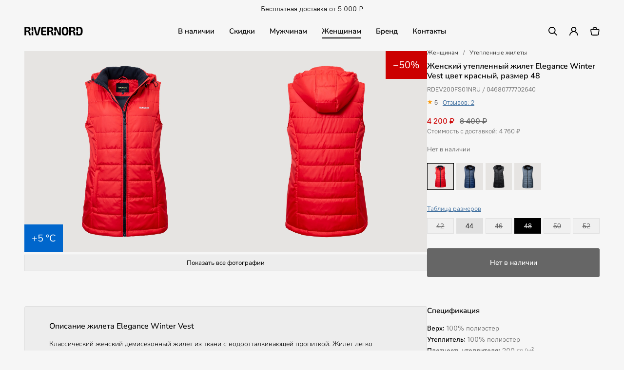

--- FILE ---
content_type: text/html; charset=UTF-8
request_url: https://rivernord.com/women/elegance-winter-vest/red-48/
body_size: 7520
content:
<!DOCTYPE html>
<html lang="ru">
 <head>
  <meta name="robots" content="noindex, follow">
  <title>Купить женский утепленный жилет Elegance Winter Vest цвет красный, размер 48 | Rivernord</title>
  <meta charset="UTF-8">
  <meta name="viewport" content="width=device-width, initial-scale=1">
  <meta name="description" content="Женский утепленный жилет Elegance Winter Vest, цвет красный, размер 48. Предназначен для эффективной защиты от холода, ветра и небольших осадков летом и в межсезонье.">
  <meta property="og:type" content="product">
  <meta property="og:locale" content="ru_RU">
  <meta property="og:site_name" content="Rivernord">
  <meta property="og:title" content="Женский утепленный жилет Elegance Winter Vest цвет красный, размер 48">
  <meta property="og:description" content="Женский утепленный жилет Elegance Winter Vest, цвет красный, размер 48. Предназначен для эффективной защиты от холода, ветра и небольших осадков летом и в межсезонье.">
  <meta property="og:image" content="https://rivernord.com/images/items/1575-item-image.jpg">
  <meta property="og:image:alt" content="Женский утепленный жилет Elegance Winter Vest">
  <meta property="og:image:type" content="image/jpeg">
  <meta property="og:image:width" content="1600">
  <meta property="og:image:height" content="1600">
  <meta property="og:url" content="https://rivernord.com/women/elegance-winter-vest/red-48/">
  <meta property="og:price:amount" content="4200.00">
  <meta property="og:price:currency" content="RUB">
  <meta property="og:availability" content="outofstock">
  <meta name="twitter:card" content="summary_large_image">
  <meta name="twitter:site" content="@rivernordwear">
  <meta name="twitter:title" content="Женский утепленный жилет Elegance Winter Vest цвет красный, размер 48">
  <meta name="twitter:description" content="Женский утепленный жилет Elegance Winter Vest, цвет красный, размер 48. Предназначен для эффективной защиты от холода, ветра и небольших осадков летом и в межсезонье.">
  <meta name="twitter:image" content="https://rivernord.com/images/items/1575-item-image.jpg"> 
  <meta name="twitter:image:alt" content="Женский утепленный жилет Elegance Winter Vest">
  <meta name="apple-mobile-web-app-title" content="Rivernord">
  <meta name="theme-color" content="#333333">
  <script type="application/ld+json">
   {
    "@context": "https://schema.org",
    "@type": ["Organization", "ClothingStore", "FashionBrand"],
    "@id": "https://rivernord.com/#organization",
    "name": "Rivernord",
    "alternateName": ["Northwestfur", "Nordwestfur"],
    "url": "https://rivernord.com/",
    "logo": "https://rivernord.com/images/rivernord-logo.svg",
    "image": "https://rivernord.com/images/rivernord-image.jpg",
    "description": "Rivernord — Куртки и парки, верхняя одежда и футболки",
    "foundingDate": "2018-08-15",
    "telephone": "+78162686140",
    "email": "shop@northwestek.com",

    "parentOrganization":
    {
     "@type": "Organization",
     "@id": "https://northwestek.com/#organization",
     "name": "ООО «Нордвестек»"
    },

    "brand":
    {
     "@type": "Brand",
     "name": "Rivernord",
     "logo": "https://rivernord.com/images/rivernord-logo.svg"
    },
    
    "address":
    {
     "@type": "PostalAddress",
     "streetAddress": "ул. Ломоносова, дом 40",
     "addressLocality": "г. Великий Новгород",
     "addressRegion": "Новгородская область",
     "postalCode": "173021",
     "addressCountry": "RU"
    },

    "sameAs":
    [
     "https://vk.com/rivernordwear",
     "https://t.me/rivernord"
    ]
   }
  </script>
  <script>
   if(navigator.serviceWorker.controller)
   {
    console.log('[PWA Builder] active service worker found, no need to register')
   }
   else
   {
    navigator.serviceWorker.register('/pwa.js', {
     scope: '/'
    }).then(function(reg) {
     console.log('Service worker has been registered for scope:'+ reg.scope);
    });
   }
  </script>
  <link rel="stylesheet" type="text/css" href="/styles/style.css?1767720103">
  <link rel="stylesheet" type="text/css" href="/styles/style-item.css?1766079013">
  <link rel="manifest" href="/site.webmanifest?1751827510">
  <link rel="apple-touch-icon" href="/apple-touch-icon.png?1760275061" sizes="180x180">
  <link rel="icon" type="image/png" href="/favicon-96x96.png?1760275061" sizes="96x96">
  <link rel="icon" type="image/svg+xml" href="/favicon.svg?1760275061">
  <link rel="shortcut icon" type="image/x-icon" href="/favicon.ico?1760275061">
 </head>
 <body>
  <script>
    (function(m,e,t,r,i,k,a){
        m[i]=m[i]||function(){(m[i].a=m[i].a||[]).push(arguments)};
        m[i].l=1*new Date();
        for (var j = 0; j < document.scripts.length; j++) {if (document.scripts[j].src === r) { return; }}
        k=e.createElement(t),a=e.getElementsByTagName(t)[0],k.async=1,k.src=r,a.parentNode.insertBefore(k,a)
    })(window, document,'script','https://mc.yandex.ru/metrika/tag.js', 'ym');

    ym(53490358, 'init', {clickmap:true, ecommerce:"dataLayer", accurateTrackBounce:true, trackLinks:true});
  </script>
  <noscript><div><img src="https://mc.yandex.ru/watch/53490358" style="position:absolute; left:-9999px;" alt="Яндекс Метрика"></div></noscript>
  <script>
   window.dataLayer = window.dataLayer || [];
   dataLayer.push({
    "ecommerce":
    {
     "currencyCode": "RUB",

     "detail":
     {
      "products": [
       {
        "id": "431",
        "name" : "Женский утепленный жилет Elegance Winter Vest цвет красный, размер 48",
        "price": 4200.00,
        "brand": "Rivernord",
        "category": "Одежда/Женщинам/Утепленные жилеты",
        "variant" : "цвет красный, размер 48",
        "list": "Просмотр товара в карточке товара",
        "position": 16
       }
      ]
     }
    }
   });
  </script>
  <div class="container">
   <div class="top">
    <div class="top_wrap">
     <div class="top_left">&nbsp;</div>
     <div class="top_center">Бесплатная доставка от 5 000 ₽</div>
     <div class="top_right">
      <div class="account_button">&nbsp;</div>
     </div>
    </div>
   </div>
   <header class="header">
    <div class="header_wrap">
     <div class="logo"><a href="https://rivernord.com/"><img fetchpriority="high" src="/images/rivernord-logo.svg" alt="Логотип Rivernord" title="Rivernord" width="300" height="45"></a></div>
     <nav class="menu" aria-label="Основное меню">
      <div class="menu_button"><a class="menu_link" href="https://rivernord.com/instock/">В наличии</a>
       <div class="menu_popup popup_instock">
        <div class="menu_popup_button"><a class="popup_link" href="https://rivernord.com/instock/men/">Мужская одежда</a></div>
        <div class="menu_popup_button"><a class="popup_link" href="https://rivernord.com/instock/women/">Женская одежда</a></div>
       </div>
      </div>
      <div class="menu_button"><a class="menu_link" href="https://rivernord.com/sale/">Скидки</a></div>
      <div class="menu_button"><a class="menu_link" href="https://rivernord.com/men/">Мужчинам</a>
       <div class="menu_popup popup_men">
        <div class="menu_popup_button"><a class="popup_link" href="https://rivernord.com/men/type-mens-winter-parkas-jackets/">Зимние куртки и парки</a></div>
        <div class="menu_popup_button"><a class="popup_link" href="https://rivernord.com/men/type-mens-demi-jackets/">Демисезонные куртки</a></div>
        <div class="menu_popup_button"><a class="popup_link" href="https://rivernord.com/men/type-mens-summer-parks-windbreakers/">Летние куртки и парки</a></div>
        <div class="menu_popup_button"><a class="popup_link" href="https://rivernord.com/men/type-mens-vests/">Утепленные жилеты</a></div>
        <div class="menu_popup_button"><a class="popup_link" href="https://rivernord.com/men/type-men-tactical-pants/">Тактические брюки</a></div>
        <div class="menu_popup_button"><a class="popup_link" href="https://rivernord.com/men/type-mens-t-shirts/">Футболки</a></div>
       </div>
      </div>
      <div class="menu_button"><a class="menu_link_active" href="https://rivernord.com/women/">Женщинам</a>
       <div class="menu_popup popup_women">
        <div class="menu_popup_button"><a class="popup_link" href="https://rivernord.com/women/type-womens-winter-parkas-jackets/">Зимние куртки и парки</a></div>
        <div class="menu_popup_button"><a class="popup_link" href="https://rivernord.com/women/type-womens-demi-jackets/">Демисезонные куртки</a></div>
        <div class="menu_popup_button"><a class="popup_link" href="https://rivernord.com/women/type-womens-summer-parks-windbreakers/">Летние куртки и парки</a></div>
        <div class="menu_popup_button"><a class="popup_link" href="https://rivernord.com/women/type-womens-vests/">Утепленные жилеты</a></div>
        <div class="menu_popup_button"><a class="popup_link" href="https://rivernord.com/women/type-womens-t-shirts/">Футболки</a></div>
       </div>
      </div>
      <div class="menu_button"><a class="menu_link" href="https://rivernord.com/about/">Бренд</a>
       <div class="menu_popup popup_about">
        <div class="menu_popup_button"><a class="popup_link" href="https://rivernord.com/about/reviews/">Отзывы покупателей</a></div>
        <div class="menu_popup_button"><a class="popup_link" href="https://rivernord.com/about/certificates/">Сертификаты и декларации</a></div>
        <div class="menu_popup_button"><a class="popup_link" href="https://rivernord.com/about/requisites/">Реквизиты компании</a></div>
       </div>
      </div>
      <div class="menu_button"><a class="menu_link" href="https://rivernord.com/contacts/">Контакты</a></div>
     </nav>
     <div class="shop">
      <div class="whatsapp"><a href="https://wa.me/79633686140" rel="nofollow noopener noreferrer"><img src="/images/whatsapp.svg" alt="WhatsApp" title="Написать в WhatsApp" width="90" height="90" decoding="async"></a></div>
      <div class="search"><a href="https://rivernord.com/search/"><img src="/images/search.svg" alt="Поиск" title="Поиск по сайту" width="90" height="90" decoding="async"></a></div>
      <div class="user"><a href="https://rivernord.com/account/"><img src="/images/user.svg" alt="Личный кабинет" title="Зайти в личный кабинет" width="90" height="90" decoding="async"></a></div>
      <div class="cart"><a href="https://rivernord.com/cart/"><img src="/images/bag.svg" alt="Корзина" title="Перейти в корзину" width="96" height="90" decoding="async"></a></div>
     </div>
     <div class="mobile_menu">
      <div id="show_mobile_links" class="mobile_button" onclick="ShowHiddenMenu()"><img src="/images/menu.svg" alt="Меню" title="Открыть мобильное меню" width="129" height="90" decoding="async"></div>
      <div id="hide_mobile_links" class="mobile_button" onclick="HideHiddenMenu()" style="display: none"><img src="/images/close.svg" alt="Закрыть" title="Закрыть мобильное меню" width="90" height="90" decoding="async"></div>
     </div>
    </div>
   </header>
   <div id="mobile_links" class="mobile_links">
    <div class="account_buttons">
     <div class="menu_button"><a class="top_link" href="https://rivernord.com/myorder/">Где мой заказ?</a></div>
     <div class="menu_button"><a class="top_link" href="https://rivernord.com/account/">Личный кабинет</a></div>
    </div>
    <div class="menu_button"><a class="menu_link" href="https://rivernord.com/instock/">В наличии</a><div class="menu_arrow" id="showsubmenu_45" onclick="showSubmenu(45)"><div class="arrow" id="plus_arrow_45">+</div><div class="arrow" id="minus_arrow_45" style="display: none">&ndash;</div></div></div>
     <div class="submenu_button submenu_45"><a class="popup_link" href="https://rivernord.com/instock/men/">Мужская одежда</a></div>
     <div class="submenu_button submenu_45"><a class="popup_link" href="https://rivernord.com/instock/women/">Женская одежда</a></div>
    <div class="menu_button"><a class="menu_link" href="https://rivernord.com/sale/">Скидки</a></div>
    <div class="menu_button"><a class="menu_link" href="https://rivernord.com/men/">Мужчинам</a><div class="menu_arrow" id="showsubmenu_2" onclick="showSubmenu(2)"><div class="arrow" id="plus_arrow_2">+</div><div class="arrow" id="minus_arrow_2" style="display: none">&ndash;</div></div></div>
     <div class="submenu_button submenu_2"><a class="popup_link" href="https://rivernord.com/men/type-mens-winter-parkas-jackets/">Зимние куртки и парки</a></div>
     <div class="submenu_button submenu_2"><a class="popup_link" href="https://rivernord.com/men/type-mens-demi-jackets/">Демисезонные куртки</a></div>
     <div class="submenu_button submenu_2"><a class="popup_link" href="https://rivernord.com/men/type-mens-summer-parks-windbreakers/">Летние куртки и парки</a></div>
     <div class="submenu_button submenu_2"><a class="popup_link" href="https://rivernord.com/men/type-mens-vests/">Утепленные жилеты</a></div>
     <div class="submenu_button submenu_2"><a class="popup_link" href="https://rivernord.com/men/type-men-tactical-pants/">Тактические брюки</a></div>
     <div class="submenu_button submenu_2"><a class="popup_link" href="https://rivernord.com/men/type-mens-t-shirts/">Футболки</a></div>
    <div class="menu_button"><a class="menu_link_active" href="https://rivernord.com/women/">Женщинам</a><div class="menu_arrow" id="showsubmenu_3" onclick="showSubmenu(3)"><div class="arrow" id="plus_arrow_3">+</div><div class="arrow" id="minus_arrow_3" style="display: none">&ndash;</div></div></div>
     <div class="submenu_button submenu_3"><a class="popup_link" href="https://rivernord.com/women/type-womens-winter-parkas-jackets/">Зимние куртки и парки</a></div>
     <div class="submenu_button submenu_3"><a class="popup_link" href="https://rivernord.com/women/type-womens-demi-jackets/">Демисезонные куртки</a></div>
     <div class="submenu_button submenu_3"><a class="popup_link" href="https://rivernord.com/women/type-womens-summer-parks-windbreakers/">Летние куртки и парки</a></div>
     <div class="submenu_button submenu_3"><a class="popup_link" href="https://rivernord.com/women/type-womens-vests/">Утепленные жилеты</a></div>
     <div class="submenu_button submenu_3"><a class="popup_link" href="https://rivernord.com/women/type-womens-t-shirts/">Футболки</a></div>
    <div class="menu_button"><a class="menu_link" href="https://rivernord.com/about/">Бренд</a><div class="menu_arrow" id="showsubmenu_7" onclick="showSubmenu(7)"><div class="arrow" id="plus_arrow_7">+</div><div class="arrow" id="minus_arrow_7" style="display: none">&ndash;</div></div></div>
     <div class="submenu_button submenu_7"><a class="popup_link" href="https://rivernord.com/about/reviews/">Отзывы покупателей</a></div>
     <div class="submenu_button submenu_7"><a class="popup_link" href="https://rivernord.com/about/certificates/">Сертификаты и декларации</a></div>
     <div class="submenu_button submenu_7"><a class="popup_link" href="https://rivernord.com/about/requisites/">Реквизиты компании</a></div>
    <div class="menu_button"><a class="menu_link" href="https://rivernord.com/payment/">Оплата</a></div>
    <div class="menu_button"><a class="menu_link" href="https://rivernord.com/delivery/">Доставка</a></div>
    <div class="menu_button"><a class="menu_link" href="https://rivernord.com/contacts/">Контакты</a></div>
   </div>
   <div class="path_mobile">
    <div class="path_item"><a href="https://rivernord.com/women/">Женщинам</a></div>
    <div class="path_item">/</div>
    <div class="path_item"><a href="https://rivernord.com/women/type-womens-vests/">Утепленные жилеты</a></div>
   </div>
   <div class="item_row">
    <div class="item_images">
     <div id="preview_images" class="item_images_preview">
      <div class="item_sale">&minus;50%</div>
      <div class="item_image_preview"><picture><source srcset="/images/items/1575-item-image.webp?1745439588" type="image/webp"><img fetchpriority="high" src="/images/items/1575-item-image.jpg?1745439588" alt="Elegance Winter Vest" title="Женский утепленный жилет Elegance Winter Vest" width="1600" height="1600"></picture></div>
      <div class="item_image_preview"><picture><source srcset="/images/items/1576-item-image.webp?1745439588" type="image/webp"><img fetchpriority="high" src="/images/items/1576-item-image.jpg?1745439588" alt="Elegance Winter Vest" title="Женский утепленный жилет Elegance Winter Vest" width="1600" height="1600"></picture></div>
      <div class="item_min">+5 °C</div>
     </div>
     <div id="open_images" class="item_images_open"><div class="images_button" role="button" aria-label="Показать все фотографии товара" onclick="ShowHiddenImages()">Показать все фотографии</div></div>
     <div id="hidden_images" class="item_images_hidden">
      <div class="item_image"><picture><source srcset="/images/items/1575-item-image.webp?1745439588" type="image/webp"><img src="/images/items/1575-item-image.jpg?1745439588" alt="Elegance Winter Vest" title="Женский утепленный жилет Elegance Winter Vest" width="1600" height="1600" loading="lazy" decoding="async"></picture></div>
      <div class="item_image"><picture><source srcset="/images/items/1576-item-image.webp?1745439588" type="image/webp"><img src="/images/items/1576-item-image.jpg?1745439588" alt="Elegance Winter Vest" title="Женский утепленный жилет Elegance Winter Vest" width="1600" height="1600" loading="lazy" decoding="async"></picture></div>
      <div class="item_image"><picture><source srcset="/images/items/1577-item-image.webp?1745439588" type="image/webp"><img src="/images/items/1577-item-image.jpg?1745439588" alt="Elegance Winter Vest" title="Женский утепленный жилет Elegance Winter Vest" width="1600" height="1600" loading="lazy" decoding="async"></picture></div>
      <div class="item_image"><picture><source srcset="/images/items/1578-item-image.webp?1745439588" type="image/webp"><img src="/images/items/1578-item-image.jpg?1745439588" alt="Elegance Winter Vest" title="Женский утепленный жилет Elegance Winter Vest" width="1600" height="1600" loading="lazy" decoding="async"></picture></div>
      <div class="item_image"><picture><source srcset="/images/items/1579-item-image.webp?1745439588" type="image/webp"><img src="/images/items/1579-item-image.jpg?1745439588" alt="Elegance Winter Vest" title="Женский утепленный жилет Elegance Winter Vest" width="1600" height="1600" loading="lazy" decoding="async"></picture></div>
      <div class="item_image"><picture><source srcset="/images/items/1580-item-image.webp?1745439588" type="image/webp"><img src="/images/items/1580-item-image.jpg?1745439588" alt="Elegance Winter Vest" title="Женский утепленный жилет Elegance Winter Vest" width="1600" height="1600" loading="lazy" decoding="async"></picture></div>
     </div>
     <div id="hide_images" class="item_images_hide"><div class="images_button" role="button" aria-label="Скрыть фотографии товара" onclick="HideHiddenImages()">Скрыть фотографии</div></div>
    </div>     
    <div class="item_card">
     <div class="sticky">
      <div class="item_cart_path">
       <div class="path_item"><a class="link" href="https://rivernord.com/women/">Женщинам</a></div>
       <div class="path_item">/</div>
       <div class="path_item"><a class="link"  href="https://rivernord.com/women/type-womens-vests/">Утепленные жилеты</a></div>
      </div>
      <div class="item_cart_title">
       <h1>Женский утепленный жилет Elegance Winter Vest цвет красный, размер 48</h1>
      </div>
      <div class="item_cart_code">RDEV200FS01NRU / 04680777702640</div>
      <div class="item_cart_rating">
       <div class="rating_result">
        <div class="rating_stars">
         <span class="active"></span>
        </div>
        <div class="rating_number">5</div>
        <div class="rating_link"><a href="https://rivernord.com/women/elegance-winter-vest/review/">Отзывов: 2</a></div>
       </div>
      </div>
      <div class="item_cart_price"><span class="new_price">4 200 ₽</span> <span class="old_price">8 400 ₽</span><br><span class="delivery_info">Стоимость с доставкой: 4 760 ₽</span></div>
      <div class="item_cart_stock">Нет в наличии</div>
      <div class="set_color_row">
       <div class="color_image_item_active"><a href="https://rivernord.com/women/elegance-winter-vest/red-48/"><picture><source srcset="/images/items/1575-item-image.webp?1745439588" type="image/webp"><img fetchpriority="high" src="https://rivernord.com/images/items/1575-item-image.jpg?1745439588" alt="Женский утепленный жилет Elegance Winter Vest цвет красный" title="Elegance Winter Vest цвет красный" width="1600" height="1600"></picture></a></div>
       <div class="color_image_item"><a href="https://rivernord.com/women/elegance-winter-vest/navy-48/"><picture><source srcset="/images/items/elegance-vest-winter-navy-01.webp?1745439588" type="image/webp"><img fetchpriority="high" src="https://rivernord.com/images/items/elegance-vest-winter-navy-01.jpg?1745439588" alt="Женский утепленный жилет Elegance Winter Vest цвет темно-синий" title="Elegance Winter Vest цвет темно-синий" width="1600" height="1600"></picture></a></div>
       <div class="color_image_item"><a href="https://rivernord.com/women/elegance-winter-vest/black-48/"><picture><source srcset="/images/items/1581-item-image.webp?1745439588" type="image/webp"><img fetchpriority="high" src="https://rivernord.com/images/items/1581-item-image.jpg?1745439588" alt="Женский утепленный жилет Elegance Winter Vest цвет черный" title="Elegance Winter Vest цвет черный" width="1600" height="1600"></picture></a></div>
       <div class="color_image_item"><a href="https://rivernord.com/women/elegance-winter-vest/grey-48/"><picture><source srcset="/images/items/elegance-vest-winter-gray-01.webp?1745439588" type="image/webp"><img fetchpriority="high" src="https://rivernord.com/images/items/elegance-vest-winter-gray-01.jpg?1745439588" alt="Женский утепленный жилет Elegance Winter Vest цвет серый" title="Elegance Winter Vest цвет серый" width="1600" height="1600"></picture></a></div>
      </div>
      <div class="item_cart_link"><a href="https://rivernord.com/sizes/" target="_blank">Таблица размеров</a></div>
      <div class="set_size_row">
       <div class="size_item_inactive"><a class="size_link_inactive" href="https://rivernord.com/women/elegance-winter-vest/red-42/" title="Elegance Winter Vest цвет красный, размер 42, нет в наличии">42</a></div>
       <div class="size_item"><a class="size_link" href="https://rivernord.com/women/elegance-winter-vest/red-44/" title="Elegance Winter Vest цвет красный, размер 44, в наличии 1 шт.">44</a></div>
       <div class="size_item_inactive"><a class="size_link_inactive" href="https://rivernord.com/women/elegance-winter-vest/red-46/" title="Elegance Winter Vest цвет красный, размер 46, нет в наличии">46</a></div>
       <div class="size_item_active"><a class="size_link_inactive_active" href="https://rivernord.com/women/elegance-winter-vest/red-48/" title="Elegance Winter Vest цвет красный, размер 48, нет в наличии">48</a></div>
       <div class="size_item_inactive"><a class="size_link_inactive" href="https://rivernord.com/women/elegance-winter-vest/red-50/" title="Elegance Winter Vest цвет красный, размер 50, нет в наличии">50</a></div>
       <div class="size_item_inactive"><a class="size_link_inactive" href="https://rivernord.com/women/elegance-winter-vest/red-52/" title="Elegance Winter Vest цвет красный, размер 52, нет в наличии">52</a></div>
      </div>
      <div class="item_cart_button">
       <div class="cart_button"><input class="inactive_button" type="submit" value="Нет в наличии" onclick="OpenInactivePopup()"></div>
      </div>
     </div>
    </div>
   </div>
   <main class="item_row">
    <div class="item_text">
     <h2><strong>Описание жилета Elegance Winter Vest</strong></h2><p>Классический женский демисезонный жилет из ткани с водоотталкивающей пропиткой. Жилет легко стирается. Утеплитель легкий из ультратонких волокон формирует воздушную прослойку, хорошо удерживает тепло, равномерно распределяется по всему изделию, сохраняет свою форму и свойства после многократных стирок и активной носки.</p><p>Функциональные особенности:</p><ul><li>трикотажный воротник;</li><li>утепленный съемный капюшон;</li><li>четыре кармана (два наружных и два внутренних).</li></ul><p>Женский жилет предназначен для защиты от холода в межсезонье.</p>
     <p class="legal" data-nosnippet>Компания Northwestek может без уведомления вносить изменения, не ухудшающие качество товара.</p>
    </div>
    <div class="item_features">
     <h3>Спецификация</h3>
     <p><strong>Верх:</strong> 100% полиэстер<br><strong>Утеплитель:</strong> 100% полиэстер<br><strong>Плотность утеплителя:</strong> 200 гр/м²<br><strong>Подкладка:</strong> 100% полиэстер<br><strong>Количество карманов:</strong> 4<br><strong>Вес:</strong> 0.5 кг<br><strong>Для температур:</strong> от +15 °C до +5 °C<br>​<strong>Гарантия производителя:</strong> 2 года<br><strong>Сделано в России</strong></p>
     <p><strong>Рост:</strong> 170-176 см.<br><strong>Длина по спинке:</strong> 73 см.<br><strong>Размерный ряд:</strong> 42-52</p>
    </div>
   </main>
   <div class="other_items">
    <div class="subhead">Рекомендуем также</div>
    <div class="row">
     <div class="other_item"><a class="link" href="https://rivernord.com/women/softshell-elegance/"><div class="other_item_image"><picture><source srcset="/images/items/preview/01-softshell-elegance-navy.webp?1745439588" type="image/webp"><img src="/images/items/preview/01-softshell-elegance-navy.jpg?1745439588" alt="Softshell Elegance" title="Купить женскую куртку софтшелл Softshell Elegance" width="1200" height="1200" loading="lazy" decoding="async"></picture></div><div class="other_item_price">6 800 ₽</div><div class="other_item_title">Женская куртка софтшелл Softshell Elegance</div></a></div>
     <div class="other_item"><a class="link" href="https://rivernord.com/women/elegance-winter-light/"><div class="other_item_image"><picture><source srcset="/images/items/preview/elegance-winter-light.webp?1765985492" type="image/webp"><img src="/images/items/preview/elegance-winter-light.jpg?1765985492" alt="Elegance Winter Light" title="Купить женскую демисезонную куртку Elegance Winter Light" width="1200" height="1200" loading="lazy" decoding="async"></picture></div><div class="other_item_price"><span class="other_new_price">4 280 ₽</span> <span class="other_old_price">8 600 ₽</span></div><div class="other_item_title">Женская демисезонная куртка Elegance Winter Light</div></a></div>
     <div class="other_item"><a class="link" href="https://rivernord.com/women/elegance-winter/"><div class="other_item_image"><picture><source srcset="/images/items/preview/elegance-winter.webp?1765025835" type="image/webp"><img src="/images/items/preview/elegance-winter.jpg?1765025835" alt="Elegance Winter" title="Купить женскую демисезонную куртку Elegance Winter" width="1200" height="1200" loading="lazy" decoding="async"></picture></div><div class="other_item_price"><span class="other_new_price">6 200 ₽</span> <span class="other_old_price">8 800 ₽</span></div><div class="other_item_title">Женская демисезонная куртка Elegance Winter</div></a></div>
     <div class="other_item"><a class="link" href="https://rivernord.com/women/elegance-winter-original/"><div class="other_item_image"><picture><source srcset="/images/items/preview/elegance-winter-original.webp?1765031823" type="image/webp"><img src="/images/items/preview/elegance-winter-original.jpg?1765031823" alt="Elegance Winter Original" title="Купить женскую демисезонную куртку Elegance Winter Original" width="1200" height="1200" loading="lazy" decoding="async"></picture></div><div class="other_item_price"><span class="other_new_price">6 200 ₽</span> <span class="other_old_price">8 800 ₽</span></div><div class="other_item_title">Женская демисезонная куртка Elegance Winter Original</div></a></div>
     <div class="other_item"><a class="link" href="https://rivernord.com/women/breeze-winter-parka/"><div class="other_item_image"><picture><source srcset="/images/items/preview/breeze-parka-winter.webp?1745439588" type="image/webp"><img src="/images/items/preview/breeze-parka-winter.jpg?1745439588" alt="Breeze Winter Parka" title="Купить женскую демисезонную парку Breeze Winter Parka" width="1200" height="1200" loading="lazy" decoding="async"></picture></div><div class="other_item_price"><span class="other_new_price">8 860 ₽</span> <span class="other_old_price">14 800 ₽</span></div><div class="other_item_title">Женская демисезонная парка Breeze Winter Parka</div></a></div>
     <div class="other_item"><a class="link" href="https://rivernord.com/women/active-winter-siberia/"><div class="other_item_image"><picture><source srcset="/images/items/preview/active-winter-siberia.webp?1764348963" type="image/webp"><img src="/images/items/preview/active-winter-siberia.jpg?1764348963" alt="Active Winter Siberia" title="Купить женскую зимнюю куртку Active Winter Siberia" width="1200" height="1200" loading="lazy" decoding="async"></picture></div><div class="other_item_price"><span class="other_new_price">14 400 ₽</span> <span class="other_old_price">22 200 ₽</span></div><div class="other_item_title">Женская зимняя куртка Active Winter Siberia</div></a></div>
    </div>
   </div>
   <footer class="footer">
    <div class="footer_wrap">
     <div class="footer_item">
      <div class="footer_item_title">Компания</div>
      <div class="footer_item_link"><a class="link" href="https://rivernord.com/about/">Бренд Rivernord</a></div>
      <div class="footer_item_link"><a class="link" href="https://rivernord.com/news/">Новости и акции</a></div>
      <div class="footer_item_link"><a class="link" href="https://rivernord.com/blog/">Блог бренда Rivernord</a></div>
      <div class="footer_item_link"><a class="link" href="https://rivernord.com/customers/">Корпоративным клиентам</a></div>
      <div class="footer_item_link"><a class="link" href="https://rivernord.com/contacts/">Контактная информация</a></div>
     </div>
     <div class="footer_item">
      <div class="footer_item_title">Каталог</div>
      <div class="footer_item_link"><a class="link" href="https://rivernord.com/men/">Мужская одежда</a></div>
      <div class="footer_item_link"><a class="link_active" href="https://rivernord.com/women/">Женская одежда</a></div>
      <div class="footer_item_link"><a class="link" href="https://rivernord.com/sizes/">Таблица размеров одежды</a></div>
      <div class="footer_item_link"><a class="link" href="https://rivernord.com/technology/">Материалы и технологии</a></div>
      <div class="footer_item_link"><a class="link" href="https://rivernord.com/branding/">Брендирование одежды</a></div>
     </div>
     <div class="footer_item">
      <div class="footer_item_title">Покупателям</div>
      <div class="footer_item_link"><a class="link" href="https://rivernord.com/payment/">Способы оплаты</a></div>
      <div class="footer_item_link"><a class="link" href="https://rivernord.com/delivery/">Способы доставки</a></div>
      <div class="footer_item_link"><a class="link" href="https://rivernord.com/return/">Возврат и обмен товара</a></div>
      <div class="footer_item_link"><a class="link" href="https://rivernord.com/warranty/">Гарантийные обязательства</a></div>
      <div class="footer_item_link"><a class="link" href="https://rivernord.com/care/">Уход за парками и куртками</a></div>
     </div>
     <div class="footer_item">
      <div class="footer_item_social_title">Социальные сети</div>
      <div class="footer_item_social">
       <div class="footer_item_social_icon"><a href="https://vk.com/rivernordwear" target="_blank" rel="nofollow noopener noreferrer"><img src="/images/social/vkontakte.svg?1234567890" alt="Rivernord в ВКонтакте" title="Присоединяйтесь к Rivernord в ВКонтакте" width="90" height="90" loading="lazy" decoding="async"></a></div>
       <div class="footer_item_social_icon"><a href="https://t.me/rivernord" target="_blank" rel="nofollow noopener noreferrer"><img src="/images/social/telegram.svg?1234567890" alt="Rivernord в Telegram" title="Присоединяйтесь к Rivernord в Telegram" width="90" height="90" loading="lazy" decoding="async"></a></div>
      </div>
      <div class="footer_item_payment_title">Способы оплаты</div>
      <div class="footer_item_payment">
       <div class="footer_item_payment_icon"><img src="/images/payment/mir.svg" alt="Мир" title="Платежная система Мир" width="327" height="90" loading="lazy" decoding="async"></div>
       <div class="footer_item_payment_icon"><img src="/images/payment/mastercard.svg" alt="Mastercard" title="Платежная система Mastercard" width="146" height="90" loading="lazy" decoding="async"></div>
       <div class="footer_item_payment_icon"><img src="/images/payment/visa.svg" alt="Visa" title="Платежная система Visa" width="276" height="90" loading="lazy" decoding="async"></div>
      </div>
      <div class="footer_item_macropod"><a href="https://macropod.ru/" target="_blank" rel="nofollow noopener noreferrer"><img src="/images/macropod-logo.svg" alt="Macropod" title="Macropod: разработка сайтов, интернет-магазинов и сервисов" width="127" height="90" loading="lazy" decoding="async"></a></div>
     </div>
    </div>
   </footer>
   <div class="copyright" role="contentinfo">
    <div class="copyright_wrap">
     <div class="copyright_left">
      <div class="copyright_logo"><img src="/images/northwestek-logo.svg" alt="Northwestek" title="Компания Northwestek" width="300" height="39" loading="lazy" decoding="async"></div>
     </div>
     <div class="copyright_right">
      <div class="copyright_links">
       <div class="copyright_legal"><a class="link" href="https://rivernord.com/legal/">Юридическое соглашение</a></div>
       <div class="copyright_privacy"><a class="link" href="https://rivernord.com/privacy/">Конфиденциальность</a></div>
       <div class="copyright_sitemap"><a class="link" href="https://rivernord.com/sitemap/">Карта сайта</a></div>
      </div>
      <div class="copyright_text">&copy; 2018&ndash;2026 ООО «Нордвестек». Все права защищены.</div>
     </div>
    </div>
   </div>
   <div class="mobile_navigation">
    <div class="mobile_navigation_wrap">
     <div class="mobile_navigation_shop">
      <div class="mobile_navigation_image"><a href="https://rivernord.com/"><img src="/images/home.svg" alt="Главная" title="Главная" width="90" height="90" decoding="async"></a></div>
      <div class="mobile_navigation_image"><a href="https://rivernord.com/sale/"><img src="/images/sale.svg" alt="Скидки" title="Скидки" width="90" height="90" decoding="async"></a></div>
      <div class="mobile_navigation_image"><a href="https://rivernord.com/catalog/"><img src="/images/catalog.svg" alt="Каталог" title="Каталог" width="105" height="90" decoding="async"></a></div>
      <div class="mobile_navigation_image"><a href="https://rivernord.com/account/"><img src="/images/user.svg" alt="Личный кабинет" title="Личный кабинет" width="90" height="90" decoding="async"></a></div>
      <div class="mobile_navigation_image"><a href="https://rivernord.com/cart/"><img src="/images/bag.svg" alt="Корзина" title="Корзина" width="96" height="90" decoding="async"></a></div>
     </div>
    </div>
   </div>
  </div>
  <div id="popup_window" class="popup_background" style="display: none">
   <div class="popup_window">
    <div class="popup_message error">Выбранного размера и цвета нет в наличии</div>
    <div class="popup_button"><button onclick="CloseInactivePopup()" class="exit">ОК</button></div>
   </div>
  </div>
  <div class="popup_background" style="display: none">
   <div class="popup_window">
    <div class="popup_message error async"></div>
    <div class="popup_message accept async"></div>
   </div>
   <div class="popup_button"><button class="exit">ОК</button></div>
  </div>
  <script src="/scripts/jquery/jquery-3.7.1.min.js"></script>
  <script src="/scripts/gsap/gsap.min.js"></script>
  <script src="/scripts/gsap/ScrollTrigger.min.js"></script>
  <script src="/scripts/menu/menu.js?1765466231" defer></script>
  <script>
   $(document).ready(function()
   {
    $(document).on('click', '#add_cart', function()
    {
     let element = $(this),
      item_id = element.data('item-id'),
      set_id = element.data('set-id');

     $.post('/scripts/cart_add.php',
     {
      item_id,
      set_id
     })
     .done(function()
     {
      if($('.cart_number').length)
      {
       let current_items_count = Number($('.cart_number').html());

       $('.cart_number').html(current_items_count + 1);
      }
      else 
      {
       $('.cart').find('img').after('<span class="cart_number">1</span>');
      }
 
      element.replaceWith('<input class="goto_cart_button" type="submit" value="Перейти в корзину">');

      dataLayer.push({
        "ecommerce":
        {
         "currencyCode": "RUB",
         "add":
         {
          "products":
          [
           {
            "id": "431",
            "name" : "Женский утепленный жилет Elegance Winter Vest цвет красный, размер 48",
            "price": 4200.00,
            "brand": "Rivernord",
            "category": "Одежда/Женщинам/Утепленные жилеты",
            "variant" : "цвет красный, размер 48",
            "list": "Просмотр товара в карточке товара",
            "position": 16
           }
          ]
         }
        }
      });
     })
    });

    $(document).on('click', '.goto_cart_button', function()
    {
     window.location.href = 'https://rivernord.com/cart/';
    });
   });
  </script>  <script src="/scripts/jquery/catalog/item/images.js?1759773149"></script>
  <script type="module" src="/scripts/jquery/catalog/item/photoswipe.js?1754384794"></script>
  <script>
   function OpenInactivePopup()
   {
    $('#popup_window').show();
   }

   function CloseInactivePopup()
   {
    $('#popup_window').hide();
   }
  </script>
 </body>
</html>


--- FILE ---
content_type: text/css
request_url: https://rivernord.com/styles/style-item.css?1766079013
body_size: 2027
content:
@charset "UTF-8";

.cart_popup_background
{
 display: flex;
 position: fixed;
 width: 100%;
 height: 100%;
 top: 0;
 left: 0;
 justify-content: center;
 align-items: center;
 z-index: 10000;
 background: rgba(0,0,0, .70)
}

.item_row
{
 display: flex;
 gap: 30px;
 position: relative;
 max-width: 1900px;
 padding-top: 0;
 padding-left: 50px;
 padding-right: 50px;
 padding-bottom: 0;
 margin-top: 0;
 margin-left: auto;
 margin-right: auto;
 margin-bottom: 30px;
 justify-content: space-between
}

.item_images
{
 position: relative;
 width: 70%;
 padding: 0;
 margin: 0
}

.item_images_preview
{
 display: flex;
 gap: 5px;
 position: relative;
 padding: 0;
 margin-top: 5px;
 margin-left: 0;
 margin-right: 0;
 margin-bottom: 5px
}

.item_image_preview
{
 position: relative;
 width: 50%;
 padding: 0;
 margin: 0
}

.item_image_preview img
{
 width: 100%;
 height: auto
}

.item_images_hidden
{
 display: none;
 position: relative;
 padding: 0;
 margin-top: 0;
 margin-left: 0;
 margin-right: 0;
 margin-bottom: 5px
}

.item_image
{
 position: relative;
 width: 100%;
 padding: 0;
 margin: 0
}

.item_image img
{
 width: 100%;
 height: auto
}

.item_images_open
{
 position: relative;
 padding: 0;
 margin: 0;
 cursor: pointer
}

.item_images_hide
{
 display: none;
 cursor: pointer
}

.images_button
{
 font-size: 0.813rem;
 font-weight: 400;
 text-align: center;
 position: relative;
 padding-top: 7px;
 padding-left: 20px;
 padding-right: 20px;
 padding-bottom: 7px;
 margin: 0;
 background: #EDEDED;
 border: 1px solid #E0E0E0;
 box-sizing: border-box
}

.item_sale
{
 font-size: 1.25rem;
 font-weight: 400;
 color: #FFFFFF;
 position: absolute;
 padding: 15px;
 margin: 0;
 top: 0;
 right: 0;
 background: #CC0000;
 z-index: 5
}

.item_min
{
 font-size: 1.25rem;
 font-weight: 400;
 color: #FFFFFF;
 position: absolute;
 padding: 15px;
 margin: 0;
 left: 0;
 bottom: 0;
 background: #0066CC;
 z-index: 5
}

.item_card
{
 position: relative;
 width: 30%;
 padding: 0;
 margin: 0
}

.sticky
{
 position: sticky;
 top: 100px;
 align-self: start
}

.item_cart_path
{
 font-size: 0.75rem;
 color: #666666;
 display: flex;
 position: relative;
 padding: 0;
 margin-top: 0;
 margin-left: 0;
 margin-right: 0;
 margin-bottom: 10px;
 justify-content: flex-start
}

.item_cart_title
{
 position: relative;
 padding: 0;
 margin-top: 0;
 margin-left: 0;
 margin-right: 0;
 margin-bottom: 10px
}

.item_cart_title h1
{
 font-size: 1rem;
 margin-bottom: 2px
}

.item_cart_code
{
 font-family: 'PT Root', Helvetica, sans-serif;
 font-size: 0.813rem;
 color: #666666;
 position: relative;
 padding: 0;
 margin-top: 0;
 margin-left: 0;
 margin-right: 0;
 margin-bottom: 10px
}

.item_cart_rating
{
 position: relative;
 padding: 0;
 margin-top: 0;
 margin-left: 0;
 margin-right: 0;
 margin-bottom: 20px
}

.rating_result 
{
 display: flex;
 position: relative;
 padding: 0;
 margin: 0
}

.rating_stars
{
 display: flex;
 position: relative;
 padding: 0;
 margin: 0;
 align-items: stretch;
 flex-direction: row;
}

.rating_stars span
{
 font-size: 13px;
 color: #CCCCCC;
 padding: 0;
 margin-top: 0;
 margin-left: 0;
 margin-right: 3px;
 margin-bottom: 0
}

.rating_stars > span:before
{
 content: '\2605'
}

.rating_stars > span.active
{
 color: #FC9701
}

.rating_stars > span.half
{
 width: 50%;
 color: #FC9701;
 overflow: hidden
}

.rating_number
{
 font-family: 'PT Root', Helvetica, sans-serif;
 font-size: 0.813rem;
 font-weight: 500;
 color: #666666;
 position: relative;
 padding: 0;
 margin-top: auto;
 margin-left: 0;
 margin-right: 0;
 margin-bottom: auto
}

.rating_link
{
 font-family: 'PT Root', Helvetica, sans-serif;
 font-size: 0.813rem;
 color: #666666;
 position: relative;
 padding: 0;
 margin-top: auto;
 margin-left: 10px;
 margin-right: 0;
 margin-bottom: auto
}

.item_cart_price
{
 font-family: 'PT Root', Helvetica, sans-serif;
 font-size: 1rem;
 font-weight: 500;
 line-height: 1.3;
 position: relative;
 padding: 0;
 margin-top: 0;
 margin-left: 0;
 margin-right: 0;
 margin-bottom: 20px
}

.new_price
{
 color: #CC0000
}

.old_price
{
 color: #666666;
 text-decoration: line-through;
 margin-left: 7px
}

.delivery_info
{
 font-size: 0.813rem;
 font-weight: 400;
 color: #666666
}

.delivery_info_old
{
 font-size: 0.813rem;
 font-weight: 400;
 color: #666666;
 text-decoration: line-through;
 margin-left: 7px
}

.item_cart_stock
{
 font-size: 0.813rem;
 font-weight: 400;
 line-height: 1.3;
 color: #666666;
 position: relative;
 padding: 0;
 margin-top: 0;
 margin-left: 0;
 margin-right: 0;
 margin-bottom: 20px
}

.set_color_row
{
 display: grid;
 grid-template-columns: 1fr 1fr 1fr 1fr 1fr 1fr;
 grid-gap: 5px;
 position: relative;
 padding: 0;
 margin-top: 0;
 margin-left: 0;
 margin-right: 0;
 margin-bottom: 30px
}

.color_image_item
{
 position: relative;
 padding: 0;
 margin: 0
}

.color_image_item_active
{
 position: relative;
 padding: 0;
 margin: 0;
 border: 1px solid #000000;
 box-sizing: border-box
}

.color_image_item img,
.color_image_item_active img
{
 width: 100%;
 height: auto
}

.item_cart_link
{
 font-size: 0.813rem;
 position: relative;
 padding: 0;
 margin-top: 0;
 margin-left: 0;
 margin-right: 0;
 margin-bottom: 10px
}

.set_size_row
{
 display: grid;
 grid-template-columns: 1fr 1fr 1fr 1fr 1fr 1fr;
 grid-gap: 5px;
 position: relative;
 padding: 0;
 margin-top: 0;
 margin-left: 0;
 margin-right: 0;
 margin-bottom: 30px
}

.size_item
{
 display: flex;
 position: relative;
 padding: 0;
 margin: 0;
 background: #E0E0E0;
 border: 1px solid #E0E0E0;
 box-sizing: border-box
}

.size_item_inactive
{
 display: flex;
 position: relative;
 padding: 0;
 margin: 0;
 background: #F0F0F0;
 border: 1px solid #E0E0E0;
 box-sizing: border-box
}

.size_item_active
{
 display: flex;
 position: relative;
 padding: 0;
 margin: 0;
 background: #000000;
 border: 1px solid #000000;
 box-sizing: border-box;
}

.size_link,
.size_link:hover,
.size_link:active,
.size_link:visited
{
 font-family: 'PT Sans', Helvetica, sans-serif;
 font-size: 0.875rem;
 font-weight: 400;
 color: #000000;
 text-decoration: none;
 text-align: center;
 width: 100%;
 padding-top: 7px;
 padding-left: 5px;
 padding-right: 5px;
 padding-bottom: 7px;
 margin: 0
}

.size_link_active,
.size_link_active:hover,
.size_link_active:active,
.size_link_active:visited
{
 font-family: 'PT Sans', Helvetica, sans-serif;
 font-size: 0.875rem;
 font-weight: 400;
 color: #FFFFFF;
 text-decoration: none;
 text-align: center;
 width: 100%;
 padding-top: 7px;
 padding-left: 5px;
 padding-right: 5px;
 padding-bottom: 7px;
 margin: 0
}

.size_link_inactive,
.size_link_inactive:hover,
.size_link_inactive:active,
.size_link_inactive:visited
{
 font-family: 'PT Sans', Helvetica, sans-serif;
 font-size: 0.875rem;
 font-weight: 400;
 color: #666666;
 text-decoration: line-through;
 text-align: center;
 width: 100%;
 padding-top: 7px;
 padding-left: 5px;
 padding-right: 5px;
 padding-bottom: 7px;
 margin: 0
}

.size_link_inactive_active,
.size_link_inactive_active:hover,
.size_link_inactive_active:active,
.size_link_inactive_active:visited
{
 font-family: 'PT Sans', Helvetica, sans-serif;
 font-size: 0.875rem;
 font-weight: 400;
 color: #E0E0E0;
 text-decoration: line-through;
 text-align: center;
 width: 100%;
 padding-top: 7px;
 padding-left: 5px;
 padding-right: 5px;
 padding-bottom: 7px;
 margin: 0
}

.item_cart_button
{
 position: relative;
 padding: 0;
 margin-top: 0;
 margin-left: 0;
 margin-right: 0;
 margin-bottom: 30px
}

.cart_button
{
 position: relative;
 padding: 0;
 margin: 0
}

.inactive_button
{
 font-family: 'Nunito Sans', Helvetica, sans-serif;
 font-size: 0.875rem;
 font-weight: 600;
 color: #FFFFFF;
 width: 100%;
 padding-top: 20px;
 padding-left: 25px;
 padding-right: 25px;
 padding-bottom: 20px;
 margin: 0;
 background: #666666;
 border: 0;
 border-radius: 3px;
 cursor: pointer;
 -webkit-appearance: none
}

.add_cart_button
{
 font-family: 'Nunito Sans', Helvetica, sans-serif;
 font-size: 0.875rem;
 font-weight: 600;
 color: #FFFFFF;
 width: 100%;
 padding-top: 20px;
 padding-left: 25px;
 padding-right: 25px;
 padding-bottom: 20px;
 margin: 0;
 background: #000000;
 border: 0;
 border-radius: 3px;
 cursor: pointer;
 -webkit-appearance: none
}

.goto_cart_button
{
 font-family: 'Nunito Sans', Helvetica, sans-serif;
 font-size: 0.875rem;
 font-weight: 600;
 color: #FFFFFF;
 width: 100%;
 padding-top: 20px;
 padding-left: 25px;
 padding-right: 25px;
 padding-bottom: 20px;
 margin: 0;
 background: #009900;
 border: 0;
 border-radius: 3px;
 cursor: pointer;
 -webkit-appearance: none
}

.item_text
{
 position: relative;
 width: 70%;
 padding-top: 30px;
 padding-left: 50px;
 padding-right: 50px;
 padding-bottom: 15px;
 margin: 0;
 background: #EDEDED;
 border: 1px solid #E0E0E0;
 border-radius: 3px;
 box-sizing: border-box
}

.item_text h2
{
 font-size: 1rem
}

.item_text p
{
 line-height: 1.7
}

.item_text li
{
 line-height: 1.7
}

.legal
{
 font-style: italic;
 color: #666666
}

.item_features
{
 position: relative;
 width: 30%;
 padding: 0;
 margin: 0
}

.item_features h3
{
 font-size: 0.938rem
}

.item_features p
{
 font-family: 'PT Root', Helvetica, sans-serif;
 color: #666666;
 line-height: 1.7
}

.item_features p > strong
{
 color: #000000
}

.photo_row
{
 display: grid;
 grid-template-columns: 1fr 1fr 1fr 1fr;
 grid-gap: 5px;
 position: relative;
 max-width: 2000px;
 padding: 0;
 margin-top: 0;
 margin-left: auto;
 margin-right: auto;
 margin-bottom: 30px
}

.photo_item
{
 position: relative;
 padding: 0;
 margin: 0
}

.photo_item img
{
 width: 100%;
 height: auto
}

.subhead
{
 font-size: 1rem;
 font-weight: 600;
 position: relative;
 padding: 0;
 margin-top: 30px;
 margin-left: 0;
 margin-right: 0;
 margin-bottom: 30px;
}

.other_items
{
 position: relative;
 max-width: 1900px;
 padding-top: 0;
 padding-left: 50px;
 padding-right: 50px;
 padding-bottom: 0;
 margin: 0 auto
}

.row
{
 display: grid;
 grid-template-columns: 1fr 1fr 1fr 1fr 1fr 1fr;
 grid-gap: 20px;
 position: relative;
 padding: 0;
 margin-top: 0;
 margin-left: 0;
 margin-right: 0;
 margin-bottom: 50px
}

.other_item
{
 position: relative;
 padding: 0;
 margin: 0
}

.other_item_image
{
 position: relative;
 padding: 0;
 margin-top: 0;
 margin-left: 0;
 margin-right: 0;
 margin-bottom: 15px
}

.other_item_image img
{
 width: 100%;
 height: auto;
 border-radius: 3px
}

.other_item_price
{
 font-family: 'PT Root', Helvetica, sans-serif;
 font-size: 0.875rem;
 font-weight: 700;
 color: #000000;
 position: relative;
 padding: 0;
 margin-top: 0;
 margin-left: 0;
 margin-right: 0;
 margin-bottom: 5px
}

.other_item_title
{
 font-size: 0.875rem;
 font-weight: 600;
 position: relative;
 padding: 0;
 margin: 0;
}

.other_new_price
{
 color: #CC0000
}

.other_old_price
{
 color: #666666;
 text-decoration: line-through;
 margin-left: 5px
}

@media screen and (max-width: 1280px)
{
 .item_images,
 .item_text
 {
  width: 70%
 }

 .item_card,
 .item_features
 {
  width: 30%
 }
}

@media screen and (max-width: 1180px)
{
 .item_row
 {
  gap: 30px;
  padding-left: 30px;
  padding-right: 30px
 }

 .other_items
 {
  padding-left: 30px;
  padding-right: 30px
 }

 .item_text
 {
  padding-top: 30px;
  padding-left: 30px;
  padding-right: 30px;
  padding-bottom: 15px
 }
}

@media screen and (max-width: 980px)
{
 .row
 {
  grid-template-columns: 1fr 1fr 1fr
 }
}

@media screen and (max-width: 780px)
{
 .item_row
 {
  display: block
 }

 .item_images
 {
  width: 100%;
  margin-bottom: 25px
 }

 .item_images_color
 {
  font-size: 0.813rem
 }

 .item_card
 {
  width: 100%
 }

 .item_cart_path
 {
  display: none
 }

 .item_cart_code
 {
  font-size: 0.813rem;
  margin-bottom: 15px
 }

 .item_text
 {
  width: 100%;
  padding-left: 20px;
  padding-right: 20px
 }

 .item_features
 {
  width: 100%;
  padding-top: 25px;
  padding-left: 0;
  padding-bottom: 0
 }

 .photo_row
 {
  grid-template-columns: 1fr 1fr
 }

 .row
 {
  grid-template-columns: 1fr 1fr;
  margin-bottom: 30px
 }
}

@media screen and (max-width: 480px)
{
 .item_row
 {
  padding: 0
 }

 .images_button
 {
  font-size: 0.938rem;
  font-weight: 500
 }

 .item_sale
 {
  font-size: 1.125rem;
  padding: 10px
 }

 .item_min
 {
  font-size: 1.125rem;
  padding: 10px
 }

 .item_card
 {
  padding-left: 20px;
  padding-right: 20px;
  box-sizing: border-box
 }

 .item_cart_title h1
 {
  font-size: 1.25rem
 }

 .item_cart_code
 {
  font-size: 1rem
 }

 .rating_stars span 
 {
  font-size: 20px
 }

 .rating_number
 {
  font-size: 1rem
 }

 .rating_link
 {
  font-size: 1rem;
  margin-left: 15px
 }

 .item_cart_price
 {
  font-size: 1.125rem;
  font-weight: 600
 }

 .old_price
 {
  font-weight: 500
 }

 .delivery_info,
 .delivery_info_old,
 .item_cart_stock
 {
  font-size: 0.938rem
 }

 .set_color_row
 {
  grid-template-columns: 1fr 1fr 1fr 1fr
 }

 .set_size_row
 {
  grid-template-columns: 1fr 1fr 1fr 1fr
 }

 .size_link,
 .size_link:hover,
 .size_link:active,
 .size_link:visited,
 .size_link_active,
 .size_link_active:hover,
 .size_link_active:active,
 .size_link_active:visited,
 .size_link_inactive,
 .size_link_inactive:hover,
 .size_link_inactive:active,
 .size_link_inactive:visited
 {
  font-size: 1rem;
  padding-top: 10px;
  padding-bottom: 10px
 }

 .item_cart_link
 {
  font-size: 1rem;
  margin-bottom: 15px
 }

 .inactive_button,
 .add_cart_button,
 .goto_cart_button
 {
  font-size: 1rem
 }

 .item_text h2
 {
  font-size: 1.125rem
 }

 .item_features
 {
  padding-left: 20px;
  padding-right: 20px;
  box-sizing: border-box
 }

 .item_features h3
 {
  font-size: 1.063rem
 }

 .photo_row
 {
  grid-template-columns: 1fr
 }

 .subhead
 {
  font-size: 1.25rem;
 }

 .other_items
 {
  padding-left: 20px;
  padding-right: 20px
 }

 .row
 {
  grid-template-columns: 1fr;
  grid-gap: 30px
 }

 .other_item_price,
 .other_item_title
 {
  font-size: 1.125rem
 }
}

--- FILE ---
content_type: image/svg+xml
request_url: https://rivernord.com/images/sale.svg
body_size: 1558
content:
<?xml version="1.0" encoding="UTF-8"?>
<svg width="90" height="90" viewBox="0 0 90 90" xmlns="http://www.w3.org/2000/svg">
    <path id="-" fill="#000000" fill-rule="evenodd" stroke="none" d="M 56.320553 4.750557 C 49.675934 -0.912071 39.902954 -0.912071 33.258335 4.750557 L 31.587223 6.172775 C 30.164036 7.386818 28.394104 8.120918 26.529442 8.270554 L 24.338331 8.448334 C 15.634645 9.140953 8.722215 16.051506 8.027222 24.755005 L 7.853888 26.946114 C 7.705512 28.810265 6.97299 30.580132 5.760555 32.003891 L 4.333889 33.674995 C -1.331259 40.320377 -1.331259 50.096291 4.333889 56.741665 L 5.756111 58.412777 C 6.970153 59.835964 7.704252 61.605896 7.853888 63.470551 L 8.031667 65.661667 C 8.724287 74.365356 15.634834 81.277786 24.338331 81.972778 L 26.529442 82.146118 C 28.393597 82.294487 30.163469 83.027016 31.587223 84.239441 L 33.258335 85.661667 C 39.903709 91.326813 49.679623 91.326813 56.325005 85.661667 L 57.996109 84.239441 C 59.419868 83.027016 61.189735 82.294487 63.053886 82.146118 L 65.244995 81.96833 C 73.948685 81.275711 80.861122 74.365166 81.556107 65.661667 L 81.724998 63.470551 C 81.874634 61.605896 82.608734 59.835964 83.822777 58.412777 L 85.244995 56.737221 C 90.907616 50.092598 90.907616 40.319622 85.244995 33.674995 L 83.822777 32.003891 C 82.608734 30.580704 81.874634 28.810776 81.724998 26.946114 L 81.551666 24.755005 C 80.859047 16.051315 73.948494 9.138885 65.244995 8.443893 L 63.053886 8.270554 C 61.189735 8.122177 59.419868 7.389656 57.996109 6.177223 L 56.320553 4.755005 Z M 39.027225 11.519447 C 42.349159 8.6894 47.234173 8.6894 50.556114 11.519447 L 52.231667 12.946114 C 55.078609 15.372589 58.618412 16.839203 62.347221 17.137222 L 64.538338 17.315002 C 68.887665 17.663231 72.341209 21.116776 72.689445 25.46611 L 72.867218 27.657223 C 73.165237 31.38604 74.631859 34.925835 77.058334 37.772778 L 78.480553 39.448338 C 81.3106 42.770264 81.3106 47.655285 78.480553 50.977222 L 77.058334 52.652779 C 74.631859 55.499722 73.165237 59.03952 72.867218 62.768333 L 72.689445 64.959442 C 72.341209 69.308784 68.887665 72.762321 64.538338 73.110558 L 62.347221 73.288338 C 58.618412 73.586349 55.078609 75.052971 52.231667 77.479446 L 50.556114 78.901665 C 47.234173 81.731712 42.349159 81.731712 39.027225 78.901665 L 37.351669 77.479446 C 34.504726 75.052971 30.964924 73.586349 27.236113 73.288338 L 25.045 73.110558 C 20.693928 72.764389 17.237976 69.310326 16.889444 64.959442 L 16.711668 62.768333 C 16.414911 59.040031 14.949868 55.500286 12.524999 52.652779 L 11.102778 50.977222 C 8.272729 47.655285 8.272729 42.770264 11.102778 39.448338 L 12.524999 37.772778 C 14.951475 34.925835 16.418097 31.38604 16.716112 27.657223 L 16.893888 25.46611 C 17.240049 21.115036 20.694118 17.659088 25.045 17.310555 L 27.236113 17.137222 C 30.964924 16.839203 34.504726 15.372589 37.351669 12.946114 L 39.027225 11.523888 Z M 61.267223 35.021667 C 62.422581 33.905781 62.885944 32.253323 62.47921 30.699413 C 62.072475 29.1455 60.858944 27.931969 59.305031 27.525234 C 57.751129 27.1185 56.098663 27.581856 54.982777 28.737221 L 28.316113 55.403889 C 27.160749 56.519775 26.697388 58.172234 27.104124 59.726143 C 27.510859 61.280052 28.72439 62.493587 30.278297 62.900322 C 31.832209 63.307053 33.484673 62.843697 34.600555 61.688332 L 61.267223 35.021667 Z M 40.347225 34.097221 C 40.347225 37.779121 37.362453 40.763885 33.680557 40.763885 C 29.998655 40.763885 27.013889 37.779121 27.013889 34.097221 C 27.013889 30.415325 29.998655 27.430553 33.680557 27.430553 C 37.362453 27.430553 40.347225 30.415325 40.347225 34.097221 Z M 55.902779 62.986111 C 59.584675 62.986111 62.569447 60.001343 62.569447 56.319443 C 62.569447 52.637547 59.584675 49.652775 55.902779 49.652775 C 52.220879 49.652775 49.236115 52.637547 49.236115 56.319443 C 49.236115 60.001343 52.220879 62.986111 55.902779 62.986111 Z"/>
</svg>

--- FILE ---
content_type: application/javascript; charset=utf-8
request_url: https://rivernord.com/scripts/jquery/catalog/item/images.js?1759773149
body_size: 75
content:
document.addEventListener('load', function()
{
 $('#hidden_images').hide();
 $('#hide_images').hide()
});

function ShowHiddenImages()
{
 $('#hidden_images').slideDown('slow');
 $('#hide_images').show();
 $('#open_images').hide();
 $('#preview_images').hide();
 $('body,html').animate({scrollTop: 80});
}

function HideHiddenImages()
{
 $('#hidden_images').slideUp('slow');
 $('#hide_images').hide();
 $('#open_images').show();
 $('#preview_images').show();
 $('body,html').animate({scrollTop: 80});
}

--- FILE ---
content_type: application/javascript; charset=utf-8
request_url: https://rivernord.com/scripts/menu/menu.js?1765466231
body_size: 298
content:
gsap.registerPlugin(ScrollTrigger);

ScrollTrigger.create({
  trigger: '.header',
  start: 'top top',
  onEnter: () => {
    gsap.to('.header', { borderBottomColor: '#D0D0D0', duration: 0.2 });
    gsap.to('.header .menu_button', { paddingTop: 20, paddingBottom: 20, duration: 0.2 });
  },

  onLeaveBack: () => {
    gsap.to('.header', { borderBottomColor: 'transparent', duration: 0.2 });
    gsap.to('.header .menu_button', { paddingTop: 25, paddingBottom: 25, duration: 0.2 });
  }
});


function ShowHiddenMenu()
{
 $('#mobile_links').slideDown('slow');
 $('#hide_mobile_links').show();
 $('#show_mobile_links').hide()
}

function HideHiddenMenu()
{
 $('#mobile_links').slideUp('slow');
 $('#hide_mobile_links').hide();
 $('#show_mobile_links').show()
}

function showSubmenu(section_id)
{
 $('#showsubmenu_'+section_id).attr('onclick', 'hideSubmenu('+section_id+')');
 $('#minus_arrow_'+section_id).show();
 $('#plus_arrow_'+section_id).hide();
 $('.submenu_'+section_id).each(function(){ $(this).show() });
}

function hideSubmenu(section_id)
{
 $('#showsubmenu_'+section_id).attr('onclick', 'showSubmenu('+section_id+')');
 $('#minus_arrow_'+section_id).hide();
 $('#plus_arrow_'+section_id).show();
 $('.submenu_'+section_id).each(function(){ $(this).hide() });
}

--- FILE ---
content_type: image/svg+xml
request_url: https://rivernord.com/images/rivernord-logo.svg
body_size: 2487
content:
<?xml version="1.0" encoding="UTF-8"?>
<svg width="300" height="45" viewBox="0 0 300 45" xmlns="http://www.w3.org/2000/svg">
    <g id="x00201-">
        <g id="984899072">
            <path id="path1" fill="#000000" stroke="none" d="M 72.910599 41.292885 C 72.564774 42.73819 71.352203 43.722351 69.792389 43.722351 L 61.766239 43.722351 C 60.208019 43.722351 58.995445 42.73819 58.648567 41.292885 L 47.793785 1.971729 L 56.858097 1.971729 L 64.076408 32.618324 C 64.423637 34.063652 64.768929 35.625542 65.058853 37.070847 L 66.501907 37.070847 C 66.732216 35.625542 67.136589 34.063652 67.484352 32.618324 L 74.643219 1.971729 L 83.709137 1.971729 L 72.910599 41.292885 Z"/>
            <path id="path2" fill="#000000" stroke="none" d="M 112.580414 43.316631 C 108.473595 43.754227 102.94104 43.886749 98.107368 43.886749 C 94.66227 43.886749 89.103004 43.886749 86.530342 39.526718 C 85.931213 38.511742 85.745476 37.229607 85.729378 35.856201 L 85.729378 9.83754 C 85.787056 4.921532 89.194817 1.798809 94.506088 1.798809 C 100.683945 1.798809 107.152237 1.798809 112.580414 2.377251 L 112.580414 8.91114 L 97.278465 8.91114 C 95.373009 8.91114 94.563576 9.779747 94.563576 11.860943 L 94.563576 19.662066 L 110.442894 19.662066 L 110.442894 26.02335 L 94.563576 26.02335 L 94.563576 33.832798 C 94.563576 35.971725 95.373009 36.840164 97.278465 36.840164 L 112.580414 36.840164 L 112.580414 43.316631 Z"/>
            <path id="path3" fill="#000000" stroke="none" d="M 200.803085 21.923389 C 200.803085 32.507942 202.593201 37.359268 208.598953 37.359268 C 214.604126 37.359268 216.394241 32.507942 216.394241 21.923389 C 216.394241 11.340237 214.604126 8.333015 208.598953 8.333015 C 202.593201 8.333015 200.803085 11.340237 200.803085 21.923389 Z M 225.690826 21.923389 C 225.690826 37.942856 221.187775 44.473515 208.598953 44.473515 C 196.011353 44.473515 191.563995 37.942856 191.563995 21.923389 C 191.563995 5.903751 196.011353 1.220371 208.598953 1.220371 C 221.187775 1.220371 225.690826 5.903751 225.690826 21.923389 Z"/>
            <path id="path4" fill="#000000" stroke="none" d="M 16.616032 19.494267 L 9.282751 19.494267 L 9.282751 8.27528 L 16.616032 8.217514 C 21.234428 8.217514 22.621592 9.374397 22.621592 13.827095 C 22.621592 18.222055 21.234428 19.494267 16.616032 19.494267 Z M 26.668633 25.230532 L 22.385447 23.287382 L 26.668633 21.343889 C 27.786047 20.83683 28.787586 20.130472 29.634535 19.269791 C 30.632717 18.256073 31.219633 16.905184 31.388561 15.491409 C 31.472588 14.78611 31.513273 14.037924 31.513273 13.248482 C 31.513273 4.112434 27.182499 1.450851 16.788679 1.450851 C 9.629626 1.450851 5.412595 1.508617 0.62138 1.971729 L 0.62138 43.722351 L 9.282751 43.722351 L 9.282751 26.260757 L 16.443388 26.320095 C 18.809105 26.320095 19.964188 27.129049 20.71632 29.673672 L 23.717421 43.722351 L 33.015587 43.722351 L 29.550159 29.442987 C 29.251034 28.114614 28.446012 26.062145 26.668633 25.230532 Z"/>
            <path id="path5" fill="#000000" stroke="none" d="M 41.43869 25.230532 C 39.356705 26.174984 37.675907 27.807226 36.651714 29.843388 L 36.651714 43.722351 L 45.428059 43.722351 L 45.428059 23.419905 L 41.43869 25.230532 Z"/>
            <path id="path6" fill="#000000" stroke="none" d="M 41.43869 21.343889 L 45.428059 23.155031 L 45.428059 1.971729 L 36.651714 1.971729 L 36.651714 16.731205 C 37.675907 18.767166 39.356705 20.399408 41.43869 21.343889 Z"/>
            <path id="path7" fill="#000000" stroke="none" d="M 157.678787 25.230532 C 155.845337 26.063032 154.32338 27.429342 153.284515 29.133854 L 153.284515 43.722351 L 161.656326 43.722351 L 161.656326 23.425398 L 157.678787 25.230532 Z"/>
            <path id="path8" fill="#000000" stroke="none" d="M 178.343857 32.501049 C 177.421188 30.246792 165.352066 4.573948 165.352066 4.573948 C 164.486359 2.838249 163.676575 1.971733 161.828964 1.971733 L 156.460388 1.971733 C 154.380356 1.971733 153.284515 3.070881 153.284515 5.152218 L 153.284515 17.440567 C 154.32338 19.144907 155.845337 20.511732 157.678787 21.343889 L 161.656326 23.149538 L 161.656326 12.155373 L 161.888565 12.155373 L 174.76326 41.119965 C 175.258011 42.108707 175.773651 42.759075 176.393112 43.241356 C 177.232803 43.894012 180.660721 43.722351 180.660721 43.722351 L 183.771683 43.722351 C 184.551605 43.722351 185.184494 43.567314 185.671646 43.264191 C 186.483749 42.759445 186.889877 41.842087 186.889877 40.541695 L 186.889877 1.971733 L 178.575562 1.971733 L 178.575562 32.501049 L 178.343857 32.501049 Z"/>
            <path id="path9" fill="#000000" stroke="none" d="M 281.814514 1.450851 C 275.751129 1.450851 270.900452 1.683483 266.339386 1.971729 L 266.339386 17.629967 C 267.312622 19.044628 268.65506 20.177765 270.23819 20.895653 L 275.115753 23.110228 L 275.115753 8.390434 L 281.814514 8.333015 C 282.929077 8.333015 283.897888 8.442535 284.735992 8.690014 C 288.368988 9.762039 289.55072 13.418369 289.55072 21.923389 C 289.55072 31.082468 288.180237 35.987122 283.853485 37.070129 C 283.235992 37.224625 282.557434 37.301331 281.814514 37.301331 C 279.389221 37.301331 277.136322 37.243938 275.115753 37.243938 L 275.115753 23.464737 L 270.23819 25.678053 C 268.65506 26.396799 267.312622 27.529793 266.339386 28.944626 L 266.339386 43.722351 C 270.900452 44.009888 275.808807 44.242687 281.814514 44.242687 C 293.880096 44.242687 298.448639 38.185215 298.770569 23.637629 L 298.770569 20.216761 C 298.448639 5.797634 293.880096 1.450851 281.814514 1.450851 Z"/>
            <path id="path10" fill="#000000" stroke="none" d="M 133.249008 19.494267 L 125.915916 19.494267 L 125.915916 8.27528 L 133.249008 8.217514 C 137.867584 8.217514 139.254745 9.374397 139.254745 13.827095 C 139.254745 18.222055 137.867584 19.494267 133.249008 19.494267 Z M 143.301788 25.230532 L 139.0186 23.287382 L 143.301788 21.343889 C 144.419556 20.83683 145.420731 20.130472 146.268036 19.269791 C 147.266037 18.256073 147.852783 16.905184 148.021713 15.491409 C 148.105728 14.78611 148.146439 14.037924 148.146439 13.248482 C 148.146439 4.112434 143.815659 1.450851 133.421661 1.450851 C 126.262779 1.450851 122.045563 1.508617 117.254356 1.971729 L 117.254356 43.722351 L 125.915916 43.722351 L 125.915916 26.260757 L 133.07637 26.320095 C 135.442261 26.320095 136.597519 27.129049 137.349655 29.673672 L 140.350571 43.722351 L 149.648911 43.722351 L 146.183304 29.442987 C 145.884354 28.114614 145.078995 26.062145 143.301788 25.230532 Z"/>
            <path id="path11" fill="#000000" stroke="none" d="M 246.303543 19.494267 L 238.970779 19.494267 L 238.970779 8.27528 L 246.303543 8.217514 C 250.922455 8.217514 252.309601 9.374397 252.309601 13.827095 C 252.309601 18.222055 250.922455 19.494267 246.303543 19.494267 Z M 256.356659 25.230532 L 252.073471 23.287382 L 256.356659 21.343889 C 257.474091 20.83683 258.47525 20.130472 259.322571 19.269791 C 260.320557 18.256073 260.907288 16.905184 261.076202 15.491409 C 261.160614 14.78611 261.201111 14.037924 261.201111 13.248482 C 261.201111 4.112434 256.870697 1.450851 246.476532 1.450851 C 239.317825 1.450851 235.100418 1.508617 230.309402 1.971729 L 230.309402 43.722351 L 238.970779 43.722351 L 238.970779 26.260757 L 246.131226 26.320095 C 248.497314 26.320095 249.651855 27.129049 250.40416 29.673672 L 253.405258 43.722351 L 262.703827 43.722351 L 259.238373 29.442987 C 258.93924 28.114614 258.13382 26.062145 256.356659 25.230532 Z"/>
        </g>
    </g>
</svg>

--- FILE ---
content_type: image/svg+xml
request_url: https://rivernord.com/images/payment/visa.svg
body_size: 815
content:
<?xml version="1.0" encoding="UTF-8"?>
<svg width="276" height="90" viewBox="0 0 276 90" xmlns="http://www.w3.org/2000/svg">
    <path id="-" fill="#3163e9" stroke="none" d="M 104.815742 2.132782 L 68.708305 88.093597 L 45.150997 88.093597 L 27.382465 19.492935 C 26.303667 15.267578 25.365765 13.719604 22.084959 11.939453 C 16.731342 9.039871 7.885832 6.320908 0.103293 4.632454 L 0.631897 2.132782 L 38.551994 2.132782 C 43.385708 2.132782 47.730854 5.343391 48.828239 10.897423 L 58.212452 60.638702 L 81.404922 2.132782 L 104.815742 2.132782 Z M 197.118942 60.028145 C 197.213791 37.340523 165.678497 36.090675 165.895432 25.955681 C 165.962769 22.871262 168.906021 19.591843 175.348434 18.754791 C 178.541626 18.337715 187.339752 18.019516 197.318512 22.601746 L 201.232712 4.373047 C 195.87056 2.430916 188.971588 0.561882 180.387497 0.561882 C 158.35997 0.561882 142.857895 12.246178 142.727325 28.977062 C 142.584976 41.352146 153.792114 48.257832 162.235321 52.370113 C 170.921463 56.580986 173.8358 59.287163 173.802948 63.05386 C 173.74118 68.820068 166.875046 71.365646 160.458466 71.465897 C 149.257339 71.637863 142.757492 68.44162 137.576294 66.03804 L 133.537094 84.870079 C 138.744125 87.253822 148.355164 89.333527 158.319672 89.43811 C 181.731949 89.43811 197.047073 77.898674 197.118942 60.028145 Z M 255.285538 88.095055 L 275.896729 88.095055 L 257.90506 2.132782 L 238.880478 2.132782 C 234.604126 2.132782 230.995071 4.618141 229.398148 8.439316 L 195.956909 88.093597 L 219.358002 88.093597 L 224.004181 75.25264 L 252.595779 75.25264 L 255.287613 88.093597 L 255.285538 88.095055 Z M 230.418686 57.635929 L 242.148682 25.360832 L 248.899933 57.635929 L 230.420746 57.635929 L 230.418686 57.635929 Z M 136.658417 2.132782 L 118.230469 88.093597 L 95.945747 88.093597 L 114.38092 2.132782 L 136.658417 2.132782 Z"/>
</svg>

--- FILE ---
content_type: image/svg+xml
request_url: https://rivernord.com/images/northwestek-logo.svg
body_size: 3908
content:
<?xml version="1.0" encoding="UTF-8"?>
<svg width="300" height="39" viewBox="0 0 300 39" xmlns="http://www.w3.org/2000/svg">
    <g id="g1">
        <path id="path1" fill="#3366a3" stroke="none" d="M 47.088188 0.691139 C 45.557407 1.513924 44.958401 2.13924 43.394344 4.443039 C 41.43095 7.30633 37.637272 11.091139 34.675541 13.065823 C 31.913479 14.908861 30.615641 16.620255 30.382694 18.726583 C 30.049917 21.655695 31.281199 23.597469 35.074879 26.164557 C 37.836941 28.007595 41.56406 31.72658 43.527454 34.622784 C 45.790348 37.946838 48.286186 39.296204 50.981697 38.703796 C 53.111481 38.210129 54.309486 37.255695 56.306156 34.458229 C 58.801998 31.002531 61.963394 27.908859 65.091515 25.802532 C 70.881866 21.951899 70.948418 17.081013 65.257904 13.296204 C 62.329453 11.32152 58.369385 7.437975 56.306156 4.443039 C 54.109818 1.250633 52.811981 0.394939 50.116474 0.26329 C 48.7188 0.197468 47.787022 0.329113 47.088188 0.691139 Z M 51.913479 8.293671 C 54.176373 11.486076 58.069885 15.336708 61.164726 17.410126 C 62.462563 18.298733 63.560734 19.220253 63.560734 19.450634 C 63.560734 19.681011 62.628952 20.503798 61.497501 21.260759 C 58.535774 23.235443 54.143097 27.513924 52.013309 30.541773 C 50.981697 31.956964 50.016636 33.043037 49.783691 32.977219 C 49.584026 32.911392 48.752079 31.924049 47.953411 30.739241 C 46.023293 28.007595 40.998337 23.037975 38.369385 21.260759 C 37.204659 20.503798 36.272877 19.681011 36.272877 19.417721 C 36.272877 19.187342 37.437603 18.167088 38.868553 17.179747 C 41.830284 15.106329 46.189682 10.762026 48.219635 7.799999 C 48.985023 6.681011 49.717136 5.759491 49.88353 5.759491 C 50.016636 5.759491 50.915142 6.911392 51.913479 8.293671 Z"/>
        <path id="path2" fill="#f15a29" stroke="none" d="M 47.986687 14.744303 C 47.254574 15.698734 46.056576 16.883545 45.29118 17.410126 C 42.895176 19.055695 42.895176 19.121519 46.42263 22.675949 C 48.15308 24.420254 49.783691 25.835445 50.049919 25.835445 C 50.28286 25.835445 51.114811 25.012657 51.880199 24.058228 C 52.612312 23.070887 53.910149 21.787342 54.742096 21.227848 C 56.638935 19.944305 56.738766 18.956963 55.108154 17.969622 C 54.076542 17.344305 53.211315 16.455696 51.014973 13.855696 C 50.615643 13.394938 50.083195 13 49.783691 13 C 49.517467 13 48.685524 13.789873 47.986687 14.744303 Z"/>
        <path id="path3" fill="#3366a3" stroke="none" d="M 3.693844 9.708862 C 1.630615 10.136709 0.732113 10.827848 0.332779 12.308861 C 0.133111 13.098734 0.033278 16.883545 0.066556 22.116455 L 0.166389 30.607594 L 3.261231 30.706329 L 6.322795 30.805065 L 6.322795 22.2481 C 6.322795 17.541773 6.455907 13.625317 6.622296 13.526583 C 7.121464 13.230379 7.454243 13.888609 10.482529 21.392405 C 12.113145 25.374683 13.577372 28.830379 13.777039 29.093672 C 14.575707 30.113924 16.772045 30.772152 19.400997 30.772152 C 22.163063 30.772152 23.760399 30.311394 24.925125 29.159492 C 25.590683 28.501266 25.623959 28.172152 25.623959 18.924049 L 25.623959 9.346836 L 22.562397 9.44557 L 19.467554 9.544304 L 19.36772 18.167088 C 19.334442 22.939241 19.168055 26.822786 19.001663 26.822786 C 18.835274 26.822786 17.63727 24.189873 16.306156 20.964558 C 14.975041 17.772152 13.510816 14.184811 13.011647 13.032911 C 12.379367 11.486076 11.846922 10.729115 11.114808 10.301266 C 9.883527 9.577215 5.823627 9.281012 3.693844 9.708862 Z"/>
        <path id="path4" fill="#3366a3" stroke="none" d="M 73.876869 20.075951 L 73.876869 30.772152 L 76.539101 30.772152 L 79.168053 30.772152 L 79.267891 26.888607 L 79.367722 23.037975 L 82.362732 22.939241 C 85.990013 22.840506 86.123131 22.939241 88.019966 27.151897 C 88.718803 28.698734 89.417633 30.146835 89.61731 30.344303 C 89.816971 30.640507 90.881866 30.772152 92.712151 30.772152 L 95.474205 30.772152 L 93.9767 27.283545 C 93.17804 25.374683 92.212982 23.36709 91.846924 22.873417 C 91.480865 22.379745 91.181366 21.886076 91.181366 21.787342 C 91.181366 21.688608 91.713814 21.293673 92.346092 20.898733 C 94.009979 19.878481 94.575706 18.594938 94.608986 15.830379 C 94.608986 13.197468 94.043259 11.782278 92.61232 10.762026 C 90.948418 9.577215 89.251251 9.379747 81.464226 9.379747 L 73.876869 9.379747 L 73.876869 20.075951 Z M 88.585686 13.888609 C 89.417633 14.612658 89.384361 16.949366 88.552406 17.969622 C 87.953407 18.726583 87.720467 18.759493 83.627289 18.759493 L 79.367722 18.759493 L 79.267891 16.488607 C 79.201332 15.237974 79.234612 14.020254 79.334442 13.756962 C 79.633949 13.065823 87.753746 13.131645 88.585686 13.888609 Z"/>
        <path id="path5" fill="#3366a3" stroke="none" d="M 98.835274 11.354431 L 98.835274 13.329113 L 102.329453 13.329113 L 105.823624 13.329113 L 105.823624 22.050634 L 105.823624 30.772152 L 108.485855 30.772152 L 111.148087 30.772152 L 111.214645 22.149366 L 111.314476 13.49367 L 114.908485 13.394938 L 118.469215 13.296204 L 118.469215 11.354431 L 118.469215 9.379747 L 108.652252 9.379747 L 98.835274 9.379747 L 98.835274 11.354431 Z"/>
        <path id="path6" fill="#3366a3" stroke="none" d="M 123.12812 20.075951 L 123.12812 30.772152 L 125.790352 30.772152 L 128.419296 30.772152 L 128.519135 26.394936 L 128.618958 22.050634 L 133.71048 21.951899 L 138.768723 21.853165 L 138.768723 26.329115 L 138.768723 30.805065 L 141.430954 30.706329 L 144.126465 30.607594 L 144.126465 20.075951 L 144.126465 9.544304 L 141.464218 9.44557 L 138.802002 9.346836 L 138.702164 13.724051 L 138.602325 18.101267 L 133.610641 18.101267 L 128.618958 18.101267 L 128.519135 13.724051 L 128.419296 9.379747 L 125.790352 9.379747 L 123.12812 9.379747 L 123.12812 20.075951 Z"/>
        <path id="path7" fill="#3366a3" stroke="none" d="M 148.685532 9.544304 C 148.618973 9.610126 149.351089 14.020254 150.349426 19.318989 C 151.680527 26.394936 152.312805 29.126583 152.745422 29.587341 C 153.976715 30.837975 159.966721 31.002531 161.430939 29.817722 C 161.963394 29.389874 162.262909 28.106331 163.128113 22.610126 C 163.727127 18.956963 164.292847 15.962025 164.392685 15.962025 C 164.525787 15.962025 165.058228 18.956963 165.590683 22.610126 C 166.788681 30.805065 166.655579 30.607594 171.713806 30.607594 C 176.472534 30.607594 176.106476 31.265821 178.236282 19.516455 C 179.234619 14.217722 180.033279 9.741772 180.033279 9.610126 C 180.033279 9.478481 178.802002 9.379747 177.304504 9.44557 L 174.542419 9.544304 L 173.311157 17.706327 C 172.179688 25.506329 171.946762 26.49367 171.514145 26.098736 C 171.414307 26 170.815308 22.741772 170.183014 18.89114 C 169.550751 15.007595 168.885193 11.518988 168.685516 11.091139 C 167.653915 8.589874 160.133102 8.98481 159.600662 11.58481 C 159.500824 12.078482 159.034943 15.534178 158.535782 19.253164 C 157.703827 25.769621 157.337784 27.250633 156.938431 25.967087 C 156.805328 25.407597 154.076538 9.939241 154.076538 9.544304 C 154.076538 9.346836 148.918472 9.346836 148.685532 9.544304 Z"/>
        <path id="path8" fill="#3366a3" stroke="none" d="M 187.321136 9.774683 C 186.655563 9.939241 185.657227 10.531645 185.158066 11.058229 L 184.193008 12.04557 L 184.09317 20.273417 L 183.993347 28.501266 L 185.024948 29.455696 C 185.590683 29.982279 186.55574 30.508862 187.12146 30.607594 C 187.720474 30.706329 191.547424 30.772152 195.673874 30.706329 L 203.161392 30.607594 L 203.161392 28.79747 L 203.161392 26.987341 L 196.339432 26.822786 L 189.517471 26.658228 L 189.517471 24.354431 L 189.517471 22.050634 L 195.940094 21.951899 L 202.362732 21.886076 L 202.262894 19.977215 L 202.163055 18.101267 L 195.840271 17.936708 L 189.517471 17.772152 L 189.517471 15.632912 L 189.517471 13.49367 L 196.339432 13.329113 L 203.161392 13.164558 L 203.161392 11.354431 L 203.161392 9.544304 L 195.840271 9.478481 C 191.813644 9.478481 187.986694 9.577215 187.321136 9.774683 Z"/>
        <path id="path9" fill="#3366a3" stroke="none" d="M 211.846924 9.873417 C 208.851913 10.926582 207.587357 12.637974 207.587357 15.599998 C 207.587357 18.265823 208.585693 19.977215 210.615631 20.964558 C 211.913467 21.589874 212.811981 21.721519 216.905151 21.820253 C 221.497513 21.951899 221.663895 21.98481 222.296173 22.774685 C 223.161407 23.86076 223.128113 24.881014 222.262894 25.934177 L 221.597336 26.822786 L 214.875214 26.888607 L 208.153076 26.987341 L 208.053238 28.863293 L 207.953415 30.772152 L 215.540756 30.772152 C 222.828613 30.772152 223.194672 30.739241 224.825287 29.982279 C 227.254578 28.863293 228.086517 27.546835 228.219635 24.650635 C 228.386017 21.622784 227.587341 19.911392 225.524124 18.858229 C 224.326126 18.265823 223.394333 18.134178 219.267883 17.969622 C 213.777039 17.739241 213.311157 17.574682 213.311157 15.632912 C 213.311157 13.49367 213.71048 13.362024 220.665558 13.26329 L 226.788696 13.164558 L 226.788696 11.354431 L 226.788696 9.544304 L 219.966721 9.478481 C 214.775375 9.412657 212.845261 9.511393 211.846924 9.873417 Z"/>
        <path id="path10" fill="#3366a3" stroke="none" d="M 231.081528 9.840508 C 230.981705 10.070887 230.94841 10.926582 231.014969 11.716455 L 231.114807 13.164558 L 234.708832 13.26329 L 238.269562 13.362024 L 238.269562 22.050634 L 238.269562 30.772152 L 240.931778 30.772152 L 243.594009 30.772152 L 243.594009 22.050634 L 243.594009 13.362024 L 247.188019 13.26329 L 250.748764 13.164558 L 250.748764 11.354431 L 250.748764 9.544304 L 240.998337 9.44557 C 232.911819 9.379747 231.247925 9.44557 231.081528 9.840508 Z"/>
        <path id="path11" fill="#3366a3" stroke="none" d="M 258.169708 9.774683 C 257.437592 9.972153 256.505798 10.597469 255.90683 11.222784 L 254.908478 12.374683 L 254.908478 20.372152 C 254.908478 27.941772 254.941772 28.435442 255.607315 29.225317 C 256.705475 30.640507 258.069885 30.805065 266.356049 30.706329 L 273.976685 30.607594 L 273.976685 28.79747 L 273.976685 26.987341 L 267.088165 26.888607 L 260.199677 26.822786 L 260.2995 24.420254 L 260.399353 22.050634 L 266.82196 21.951899 L 273.244598 21.886076 L 273.144775 19.977215 L 273.044922 18.101267 L 266.655579 18.002531 L 260.232941 17.936708 L 260.232941 15.632912 L 260.232941 13.329113 L 267.088165 13.26329 L 273.976685 13.164558 L 273.976685 11.354431 L 273.976685 9.544304 L 266.688843 9.478481 C 262.662231 9.478481 258.835266 9.577215 258.169708 9.774683 Z"/>
        <path id="path12" fill="#3366a3" stroke="none" d="M 278.202972 20.075951 L 278.202972 30.772152 L 281.031616 30.772152 L 283.860229 30.772152 L 283.860229 25.736708 L 283.893524 20.734177 L 288.785339 25.769621 L 293.677185 30.772152 L 296.838623 30.772152 L 300 30.739241 L 294.376038 25.308861 L 288.752075 19.84557 L 293.876862 14.777216 L 299.001678 9.708862 L 296.006653 9.708862 L 293.011658 9.741772 L 288.519135 14.711391 L 284.026611 19.713924 L 283.860229 14.645571 L 283.693848 9.544304 L 280.965057 9.44557 L 278.202972 9.346836 L 278.202972 20.075951 Z"/>
    </g>
</svg>

--- FILE ---
content_type: image/svg+xml
request_url: https://rivernord.com/images/user.svg
body_size: 510
content:
<?xml version="1.0" encoding="UTF-8"?>
<svg width="90" height="90" viewBox="0 0 90 90" xmlns="http://www.w3.org/2000/svg">
    <path id="-" fill="#000000" stroke="none" d="M 61.365807 48.282516 C 70.402168 41.20615 73.939758 29.207005 70.177963 18.392578 C 66.416183 7.578156 56.181709 0.325058 44.683842 0.325058 C 33.185978 0.325058 22.951504 7.578156 19.189716 18.392578 C 15.427926 29.207005 18.965515 41.20615 28.001873 48.282516 C 12.610833 54.42001 1.862071 68.489937 0.033724 84.892303 C -0.239444 87.364075 1.552256 89.588249 4.035597 89.860138 C 6.518939 90.132034 8.753531 88.348686 9.026698 85.876923 C 11.07094 67.763321 26.460871 54.0695 44.773769 54.0695 C 63.086666 54.0695 78.476601 67.763321 80.520836 85.876923 C 80.774063 88.154671 82.714981 89.874046 85.017326 89.860138 L 85.51194 89.860138 C 87.965416 89.579155 89.732002 87.38121 89.468849 84.937065 C 87.631668 68.48642 76.822548 54.388187 61.365807 48.282516 Z M 44.683842 45.104897 C 34.750477 45.104897 26.697893 37.089851 26.697893 27.202797 C 26.697893 17.315742 34.750477 9.300705 44.683842 9.300705 C 54.617207 9.300705 62.669792 17.315742 62.669792 27.202797 C 62.669792 37.089851 54.617207 45.104897 44.683842 45.104897 Z"/>
</svg>

--- FILE ---
content_type: application/javascript; charset=utf-8
request_url: https://rivernord.com/scripts/jquery/catalog/item/photoswipe.js?1754384794
body_size: 490
content:
import PhotoSwipeLightbox from '/scripts/jquery/photoswipe/photoswipe-lightbox.esm.js';

$(document).ready(function()
{
 $('<link>', {
   rel: 'stylesheet',
   type: 'text/css',
   href: '/scripts/jquery/photoswipe/photoswipe.css',
 }).appendTo('head');

 const photos = document.querySelectorAll('#hidden_images > .item_image img');

 Promise.all(Array.from(photos).map(photo => preloadImage(photo.src))).then(loadedImages =>
 {
  const dataSource = loadedImages.map((img, index) =>
  ({
    src: img.src,
    width: img.naturalWidth,
    height: img.naturalHeight,
    alt: photos[index].getAttribute('alt') || '',
    imageFit: 'contain',
  }));

  const options =
  {
   dataSource,
   showHideAnimationType: 'none',
   pswpModule: () => import('/scripts/jquery/photoswipe/photoswipe.esm.js'),
  };

  const lightbox = new PhotoSwipeLightbox(options);
  lightbox.init();

  photos.forEach((photo, index) =>
  {
   photo.style.cursor = 'pointer';
   photo.addEventListener('click', () =>
   {
    lightbox.loadAndOpen(index);
   });
  });
 });
});

function preloadImage(src)
{
 return new Promise((resolve, reject) =>
 {
  const img = new Image();
  img.onload = () => resolve(img);
  img.onerror = reject;
  img.src = src;
 });
}

--- FILE ---
content_type: image/svg+xml
request_url: https://rivernord.com/images/whatsapp.svg
body_size: 1500
content:
<?xml version="1.0" encoding="UTF-8"?>
<svg width="90" height="90" viewBox="0 0 90 90" xmlns="http://www.w3.org/2000/svg">
    <path id="-" fill="#000000" stroke="none" d="M 76.535431 13.346512 C 85.284337 22.059731 89.658791 32.56478 89.658791 44.86166 C 89.658791 57.158543 85.284337 67.663595 76.535431 76.376816 C 67.786527 85.090032 57.252844 89.44664 44.934383 89.44664 C 37.375327 89.44664 30.30621 87.619675 23.727034 83.965744 L 0 90.079048 L 6.299213 67.101448 C 2.379703 60.215195 0.419948 52.766799 0.419948 44.75626 C 0.419948 32.529647 4.759405 22.059731 13.43832 13.346512 C 22.117235 4.633291 32.615922 0.27668 44.934383 0.27668 C 57.252844 0.27668 67.786527 4.633291 76.535431 13.346512 Z M 44.934383 81.857704 C 55.153108 81.857704 63.902013 78.238909 71.181099 71.00132 C 78.460192 63.763725 82.099739 55.015372 82.099739 44.75626 C 82.099739 34.497145 78.460192 25.748792 71.181099 18.5112 C 63.902013 11.273605 55.153108 7.654808 44.934383 7.654808 C 34.715661 7.654808 26.00175 11.273605 18.79265 18.5112 C 11.583552 25.748792 7.979002 34.497145 7.979002 44.75626 C 7.979002 51.923585 9.868766 58.528768 13.648294 64.571808 L 14.488189 65.836624 L 10.708661 79.538864 L 24.776903 75.955208 L 26.036747 76.587616 C 31.916012 80.101008 38.215224 81.857704 44.934383 81.857704 Z M 65.301834 54.03162 C 66.561676 54.7343 67.261592 55.226176 67.401581 55.507248 C 67.961507 56.350461 67.751531 58.107157 66.771652 60.777336 C 66.351705 61.901624 65.301837 62.990779 63.622047 64.0448 C 61.942256 65.098816 60.47244 65.76636 59.212601 66.047432 C 56.692914 66.328504 54.383203 66.187968 52.283466 65.625824 C 49.903762 64.782608 47.804022 64.009661 45.984249 63.306984 C 44.864391 62.74484 43.779527 62.147563 42.729656 61.515152 C 41.679788 60.882741 40.664916 60.250331 39.68504 59.61792 C 38.705161 58.985509 37.795274 58.317963 36.955379 57.61528 C 36.115485 56.912603 35.310586 56.209925 34.540684 55.507248 C 33.770779 54.804568 33.035871 54.066755 32.33596 53.293808 C 31.636046 52.520861 31.041119 51.853316 30.55118 51.291172 C 30.061242 50.729028 29.571304 50.131751 29.081366 49.49934 C 28.591426 48.866929 28.206474 48.375055 27.926508 48.023716 C 27.646544 47.672375 27.401574 47.321036 27.191601 46.9697 L 26.87664 46.442688 C 23.797025 42.367152 22.257217 38.502419 22.257217 34.848488 C 22.257217 31.475627 23.587051 28.383837 26.246719 25.57312 C 27.086614 24.589371 28.066491 24.097496 29.186352 24.097496 C 30.026246 24.097496 30.726159 24.167763 31.286089 24.308296 C 32.405951 24.308296 33.245846 24.940709 33.805775 26.205536 C 34.085738 26.627141 34.505685 27.540624 35.065617 28.945984 L 36.535435 32.635044 L 37.165352 34.426876 C 37.585299 35.129556 37.655291 35.761968 37.375328 36.324112 C 36.955381 37.307861 36.605424 37.940272 36.325459 38.221344 L 35.695538 38.853756 L 35.065617 39.591568 L 34.645668 40.118576 C 33.805773 40.961789 33.5958 41.734736 34.015747 42.437416 C 35.83552 45.529205 37.935258 48.129117 40.31496 50.237152 C 42.134734 51.783045 45.144358 53.610012 49.343834 55.718052 C 50.32371 56.139657 51.093613 56.069389 51.653542 55.507248 C 53.333331 53.399211 54.523183 51.923584 55.223099 51.080368 C 55.78303 50.237155 56.622925 50.026351 57.742783 50.447956 C 58.58268 50.869564 61.102364 52.064119 65.301834 54.03162 Z"/>
</svg>

--- FILE ---
content_type: image/svg+xml
request_url: https://rivernord.com/images/menu.svg
body_size: 126
content:
<?xml version="1.0" encoding="UTF-8"?>
<svg width="129" height="90" viewBox="0 0 129 90" xmlns="http://www.w3.org/2000/svg">
    <path id="-" fill="#000000" stroke="none" d="M 0 -0.050285 L 129 -0.050285 L 129 12.821228 L 0 12.821228 L 0 -0.050285 Z M 0 38.564243 L 129 38.564243 L 129 51.435757 L 0 51.435757 L 0 38.564243 Z M 0 77.178772 L 129 77.178772 L 129 90.050278 L 0 90.050278 L 0 77.178772 Z"/>
</svg>